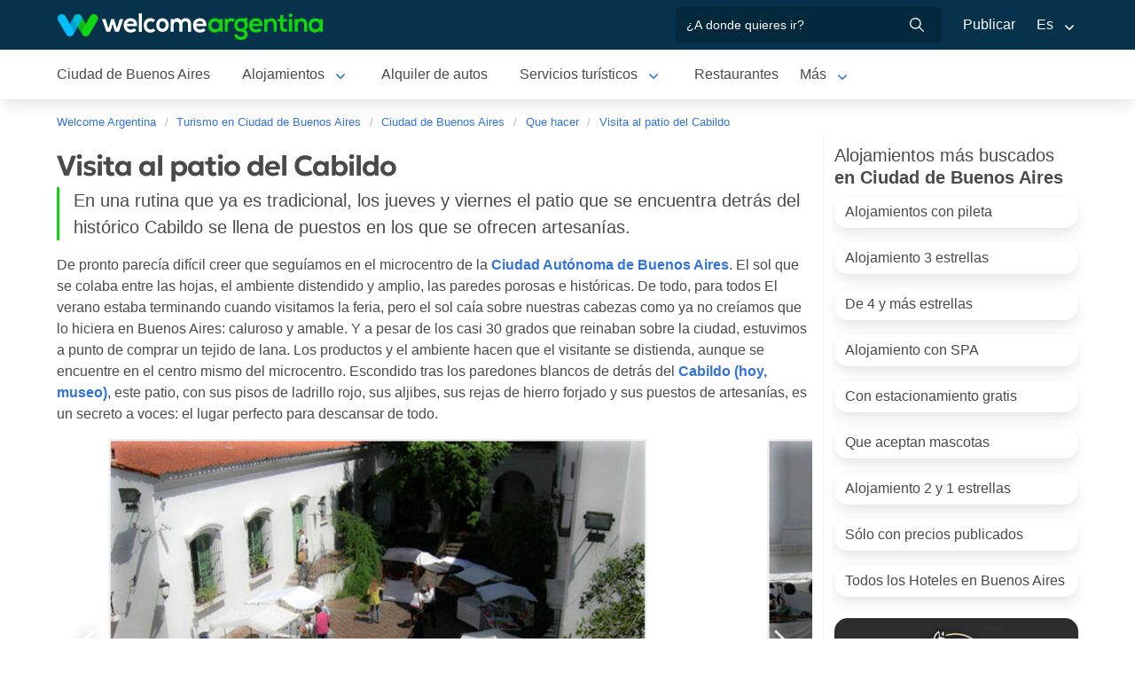

--- FILE ---
content_type: text/html; charset=utf-8
request_url: https://www.welcomeargentina.com/ciudadbuenosaires/visita_patio_cabildo.html
body_size: 8144
content:

<!doctype html>
<html lang="es">

<head>
	<meta charset="UTF-8">
	<title>El Patio del Cabildo - Buenos Aires</title>
	<meta name="description" content="Un patio como los de antes: atrapado entre avenidas y grandes edificios, este espacio recuperado para el verde y las artesanías ofrece un reposo en el centro neurálgico de la ciudad.">
	<meta property="og:title" content="El Patio del Cabildo - Buenos Aires">
	<meta property="og:type" content="activity">
	<meta property="og:url" content="https://www.welcomeargentina.com/ciudadbuenosaires/visita_patio_cabildo.html">
	<meta property="og:image" content="https://www.welcomeargentina.com/paseos/visita_patio_cabildo/patio-cabildo-1.jpg">
	<meta property="og:site_name" content="Welcome Argentina">
	<meta property="og:description" content="Un patio como los de antes: atrapado entre avenidas y grandes edificios, este espacio recuperado para el verde y las artesanías ofrece un reposo en el centro neurálgico de la ciudad.">
	<meta name="viewport" content="width=device-width, initial-scale=1">
	<link rel="shortcut icon" href="https://www.welcomeargentina.com/favicon.ico">
	<meta name="date" content="Friday, January 23, 2026 5:03:05">
	<link rel="alternate" hreflang="es" href="https://www.welcomeargentina.com/ciudadbuenosaires/visita_patio_cabildo.html">
	<link rel="alternate" hreflang="en" href="https://www.welcomeargentina.com/ciudadbuenosaires/visit_cabildo_yard.html">
	<link rel="alternate" media="only screen and (max-width: 640px)" href="https://www.welcomeargentina.com/ciudadbuenosaires/visita_patio_cabildo.html">
	<meta itemprop="name" content="Welcome Argentina">
	<meta itemprop="url" content="https://www.welcomeargentina.com/ciudadbuenosaires/visita_patio_cabildo.html">
	<link rel="stylesheet" href="/css5_a_paseo_703.css">
	<link rel="stylesheet" href="https://unpkg.com/leaflet@1.0.0-rc.3/dist/leaflet.css" />
	  <meta name="referrer" content="strict-origin-when-cross-origin">
  <meta name="google-site-verification" content="6eNa-wwlZRGb0VctdqQlfuV1MiLki1plmUpzREfklOM" />

<script async='async' src='https://www.googletagservices.com/tag/js/gpt.js'></script>
<script>
  var googletag = googletag || {};
  googletag.cmd = googletag.cmd || [];
</script>
<script>
  googletag.cmd.push(function() {
	googletag.defineSlot('/21724643330/paseos-ip', [300, 250], 'div-gpt-ad-1531243741801-0').addService(googletag.pubads());
	googletag.pubads().enableSingleRequest();
	googletag.pubads().collapseEmptyDivs();
	googletag.enableServices();
  });
</script>
</head>

<body itemscope itemtype="http://schema.org/WebPage">
	<!-- Navegacion principal - logo - buscador - idiomas -->
	<nav class="navbar is-primary" role="navigation" aria-label="main navigation">
		<div class="container">
			<div class="navbar-brand">
				<a class="navbar-item" href="/">
					<img src="/img5/svg/welcome-argentina.svg" alt="Welcome Argentina" width="300" height="40">
				</a>
			</div>

			<div class="navbar-menu">
				<div class="navbar-end">
					<div class="navbar-item">
						<form id="all" autocomplete="off">
						   <span class="modal-close is-large" aria-label="close"></span>
							<p class="control has-icons-right">
								<input class="input" type="text" id="search" name="search" rel="e" placeholder="¿A donde quieres ir?">
								<span class="icon is-small is-right">
									<img src="/img5/svg/search-w.svg" alt="Web" width="15" height="15" />
								</span>
							</p>
							<p class="csj has-text-grey is-size-7">* Ingrese al menos 4 letras de su búsqueda</p>
							<div class="res">
								<div class="mres"></div>
							</div>
						</form>
					</div>
					<a  href="/publicar/" class="navbar-item">
                    Publicar
                  </a>
					<div class="navbar-item has-dropdown is-hoverable">
						<a class="navbar-link">
							Es
						</a>

						<div class="navbar-dropdown">
							<a href="/ciudadbuenosaires/visita_patio_cabildo.html" class="navbar-item">
								Espanol
							</a>
							<a href="/ciudadbuenosaires/visit_cabildo_yard.html" class="navbar-item">
								English
							</a>
						</div>
					</div>
				</div>
			</div>
		</div>
	</nav>
	<!-- Navegacion secundaria ciudad -->
	<nav class="navbar" role="navigation" aria-label="main navigation" id="navSec">
		<div class="container">
			<div class="navbar-brand">
				<a role="button" class="navbar-burger burger" aria-label="menu" aria-expanded="false" data-target="navbarBasicExample">
					<span aria-hidden="true"></span>
					<span aria-hidden="true"></span>
					<span aria-hidden="true"></span>
				</a>
			</div>
			<div class="navbar-menu">
				<div class="navbar-start menu">

                    
                    <a href="/ciudadbuenosaires/" class="navbar-item ">Ciudad de Buenos Aires</a>
                    


                    <div class="navbar-item a-dropdown is-hoverable">
                    <a href="/ciudadbuenosaires/alojamientos.html" class="navbar-item navbar-link">Alojamientos</a>
                    <div class="navbar-dropdown">
                    <a href="/ciudadbuenosaires/alojamientos.html" class="navbar-item">Todos los Alojamientos</a>
                    <a href="/ciudadbuenosaires/aparthoteles.html" class="navbar-item">Apart</a>
                    <a href="/ciudadbuenosaires/hoteles.html" class="navbar-item">Hoteles</a>
                    <a href="/ciudadbuenosaires/hoteles-boutique.html" class="navbar-item">Hoteles Boutique</a>
                    <a href="/ciudadbuenosaires/bed-and-breakfast.html" class="navbar-item">Bed &amp; Breakfast</a>
                    <a href="/ciudadbuenosaires/estancias.html" class="navbar-item">Estancias</a>
                    <a href="/ciudadbuenosaires/departamentos.html" class="navbar-item">Departamentos</a>
                    <a href="/ciudadbuenosaires/hostels.html" class="navbar-item">Hostels</a>
                    </div>
                    </div>


                    
                    <a href="/ciudadbuenosaires/alquilerdeautos.html" class="navbar-item ">Alquiler de autos</a>
                    


                    <div class="navbar-item a-dropdown is-hoverable">
                    <a href="/ciudadbuenosaires/serviciosturisticos.html" class="navbar-item navbar-link">Servicios turísticos</a>
                    <div class="navbar-dropdown">
                    <a href="/ciudadbuenosaires/serviciosturisticos.html" class="navbar-item">Todos los servicios turísticos</a>
                    <a href="/ciudadbuenosaires/agenciasdeturismo.html" class="navbar-item">Agencias de turismo</a>
                    </div>
                    </div>


                    
                    <a href="/ciudadbuenosaires/gastronomia.html" class="navbar-item ">Restaurantes</a>
                    


                    
                    <a href="/ciudadbuenosaires/paseos.html" class="navbar-item ">Qué hacer</a>
                    


                    
                    <a href="/ciudadbuenosaires/inmobiliario.html" class="navbar-item ">Inmobiliarias</a>
                    


                    <div class="navbar-item a-dropdown is-hoverable">
                    <a href="/ciudadbuenosaires/fotografias.html" class="navbar-item navbar-link">Galería de fotos</a>
                    <div class="navbar-dropdown">
                    <a href="/ciudadbuenosaires/fotografias.html" class="navbar-item">Galería 1</a>
                    <a href="/ciudadbuenosaires/fotografias1.html" class="navbar-item">Galería 2</a>
                    <a href="/ciudadbuenosaires/fotografias2.html" class="navbar-item">Galería 3</a>
                    <a href="/ciudadbuenosaires/fotografias3.html" class="navbar-item">Galería 4</a>
                    <a href="/ciudadbuenosaires/fotos-de-futbol.html" class="navbar-item">Fotos de fútbol</a>
                    <a href="/ciudadbuenosaires/fotos-bicentenario.html" class="navbar-item">El Bicentenario</a>
                    </div>
                    </div>


                    
                    <a href="/ciudadbuenosaires/teatros.html" class="navbar-item ">Teatros</a>
                    


                    
                    <a href="/ciudadbuenosaires/comollegar.html" class="navbar-item ">Cómo llegar</a>
                    


                    
                    <a href="/ciudadbuenosaires/compras.html" class="navbar-item ">Qué comprar</a>
                    


                    
                    <a href="/ciudadbuenosaires/informaciongeneral.html" class="navbar-item ">Información general</a>
                    


                    
                    <a href="/ciudadbuenosaires/mapa.html" class="navbar-item ">Mapa de la ciudad</a>
                    


                    
                    <a href="/ciudadbuenosaires/museos.html" class="navbar-item ">Museos</a>
                    


                    
                    <a href="/ciudadbuenosaires/historia.html" class="navbar-item ">Historia</a>
                    


                    
                    <a href="/ciudadbuenosaires/blog.html" class="navbar-item ">Blog de turismo en Argentina</a>
                    

					<div class="navbar-item has-dropdown is-hoverable">
						<a class="navbar-link">
							Más
						</a>
						<div class="navbar-dropdown vermas">
						</div>
					</div>
				</div>
			</div>
		</div>
	</nav>
	<div class="container">
		<div class="bpxhrs c970 rotasuper" rel="382" data="/ciudadbuenosaires/visita_patio_cabildo.html"></div>
	</div>
	<div class="container is-hidden-touch">
		<!-- Breadcrumbs -->
		<nav class="breadcrumb" aria-label="breadcrumbs">
			<ol class="breadcrumb" itemprop="breadcrumb" itemscope itemtype="http://schema.org/BreadcrumbList">
				<li itemprop="itemListElement" itemscope="" itemtype="http://schema.org/ListItem"><a href="/" itemprop="item" title="Welcome Argentina"><span itemprop="name">Welcome Argentina</span></a>
					<meta itemprop="url" content="/">
					<meta itemprop="position" content="1" />
				</li>
				<li itemprop="itemListElement" itemscope="" itemtype="http://schema.org/ListItem"><a href="/ciudadbuenosaires/" itemprop="item" title="Turismo en Ciudad de Buenos Aires"><span itemprop="name">Turismo en Ciudad de Buenos Aires</span></a>
                    <meta itemprop="url" content="">
                    <meta itemprop="position" content="2" />
                </li>
				<li itemprop="itemListElement" itemscope="" itemtype="http://schema.org/ListItem"><a href="/ciudadbuenosaires/" itemprop="item" title="Ciudad de Buenos Aires"><span itemprop="name">Ciudad de Buenos Aires</span></a>
					<meta itemprop="url" content="/ciudadbuenosaires/">
					<meta itemprop="position" content="3" />
				</li>
				<li itemprop="itemListElement" itemscope itemtype="http://schema.org/ListItem">
					<a href="/ciudadbuenosaires/paseos.html" itemprop="item"><span itemprop="name">Que hacer</span></a>
					<meta itemprop="url" content="/ciudadbuenosaires/paseos.html" />
					<meta itemprop="position" content="4" />
				</li>
				<li itemprop="itemListElement" itemscope itemtype="http://schema.org/ListItem">
					<a href="/ciudadbuenosaires/visita_patio_cabildo.html" itemprop="item"><span itemprop="name">Visita al patio del Cabildo</span></a>
					<meta itemprop="url" content="/ciudadbuenosaires/visita_patio_cabildo.html" />
					<meta itemprop="position" content="5" />
				</li>
			</ol>
		</nav>
	</div>
	<div class="container">
		<div class="columns">
			<div class="column">
				<h1 class="is-size-3">Visita al patio del Cabildo</h1>
                <div class="is-size-5 abs">En una rutina que ya es tradicional, los jueves y viernes el patio que se encuentra detrás del histórico Cabildo se llena de puestos en los que se ofrecen artesanías.</div>
				<div class="content">
				<p>De pronto parecía difícil creer que seguíamos en el microcentro de la <a href="/ciudadbuenosaires/">Ciudad Autónoma de Buenos Aires</a>. El sol que se colaba entre las hojas, el ambiente distendido y amplio, las paredes porosas e históricas.

<t>De todo, para todos</t>

El verano estaba terminando cuando visitamos la feria, pero el sol caía sobre nuestras cabezas como ya no creíamos que lo hiciera en Buenos Aires: caluroso y amable. Y a pesar de los casi 30 grados que reinaban sobre la ciudad, estuvimos a punto de comprar un tejido de lana. Los productos y el ambiente hacen que el visitante se distienda, aunque se encuentre en el centro mismo del microcentro.

Escondido tras los paredones blancos de detrás del <a href="/ciudadbuenosaires/museo_cabildo.html">Cabildo (hoy, museo)</a>, este patio, con sus pisos de ladrillo rojo, sus aljibes, sus rejas de hierro forjado y sus puestos de artesanías, es un secreto a voces: el lugar perfecto para descansar de todo.</p>
				</div>
				<div class="swiffy-slider slider-item-reveal slider-nav-visible slider-nav-page slider-indicators-round slider-indicators-dark slider-indicators-sm sw">
                <ul class="slider-container">
				<li>
				<img  src="/paseos/visita_patio_cabildo/patio-cabildo-1.jpg" alt="El patio del histórico Cabildo" />
				<p class="ep">El patio del histórico Cabildo</p>
				</li>
				<li>
				<img  src="/paseos/visita_patio_cabildo/patio-cabildo-2.jpg" alt="Con sus pisos de ladrillo rojo, sus aljibes" />
				<p class="ep">Con sus pisos de ladrillo rojo, sus aljibes</p>
				</li>
				<li>
				<img  src="/paseos/visita_patio_cabildo/patio-cabildo-3.jpg" alt="Los jueves y viernes " />
				<p class="ep">Los jueves y viernes </p>
				</li>
				<li>
				<img  src="/paseos/visita_patio_cabildo/patio-cabildo-4.jpg" alt="Un rincón casi escondido de Buenos Aires" />
				<p class="ep">Un rincón casi escondido de Buenos Aires</p>
				</li>
				</ul>
				<button type="button" class="slider-nav"></button>
                <button type="button" class="slider-nav slider-nav-next"></button>
                
                <ul class="slider-indicators">
                    <li></li>
                    <li></li>
                    <li></li>
                    <li></li>
                </ul>
				</div>
				<div class="content">
				<p><t>Un patio con historia</t>

Este espacio a los pies del Cabildo es, claro, tan antiguo como la ciudad misma. Pero más cerca de nosotros, ya en la segunda mitad del siglo XX sirvió como lugar de asentamiento para una feria de libros usados hasta que en la década del ´70 una serie de nuevas construcciones cerraron el patio para el uso público.

Esto fue así hasta que en 1986 se decidió abrir los portones que cerraban el patio para que la vida lo inundara otra vez. Se había creado la Feria de Artesanía y Diseño Urbana. 

Desde entonces, los jueves y viernes se arma en el patio esta feria que ofrece a quienes decidan pasar una variada oferta de muy interesantes productos artesanales. Los artesanos que participan en esta feria son seleccionados por un jurado que basa sus juicios en la calidad y capacidad de su trabajo.

En el patio encontramos también un resto bar que, con sillas al aire libre y dentro de su salón, ofrece la posibilidad de cerrar con un café, una cerveza fría o un delicioso plato esta inesperada visita a un rincón casi escondido de Buenos Aires.</p>
				</div>
				<p class="is-size-6 credits">
				<img src="/img5/svg/autor.svg" alt="Autor" width="15" height="15"> Marcos Rodríguez
				<img src="/img5/svg/fotografo.svg" alt="Fotografo" width="15" height="15"> Marcos Rodríguez
				</p>
				
								
				<div class="columns">
				
				</div>
				
			</div>
			<div class="column is-300px is-narrow">
                <ul class="menu-list mb-5">
                <li class="is-size-5 mb-2">Alojamientos más buscados <br><b>en Ciudad de Buenos Aires</b></li>
                <li class="card"><a href="/ciudadbuenosaires/alojamiento-con-pileta.html" class="card-content">Alojamientos con pileta</a></li><li class="card"><a href="/ciudadbuenosaires/alojamiento-3-estrellas.html" class="card-content">Alojamiento 3 estrellas</a></li><li class="card"><a href="/ciudadbuenosaires/alojamiento-5-4-estrellas.html" class="card-content">De 4 y más estrellas</a></li><li class="card"><a href="/ciudadbuenosaires/alojamiento-con-spa.html" class="card-content">Alojamiento con SPA</a></li><li class="card"><a href="/ciudadbuenosaires/alojamiento-cochera-gratis.html" class="card-content">Con estacionamiento gratis</a></li><li class="card"><a href="/ciudadbuenosaires/alojamiento-pet-friendly.html" class="card-content">Que aceptan mascotas</a></li><li class="card"><a href="/ciudadbuenosaires/alojamiento-2-1-estrellas.html" class="card-content">Alojamiento 2 y 1 estrellas</a></li><li class="card"><a href="/ciudadbuenosaires/hoteles-precios.html" class="card-content">Sólo con precios publicados</a></li><li class="card"><a href="/ciudadbuenosaires/alojamientos.html" class="card-content">Todos los Hoteles en Buenos Aires</a></li>
                </ul>

				<div class="bpxhrs cpromo rotapromo" rel="638"></div>
				<div class="bpxhrs cpromo rotapromo" rel="639"></div>
				<div class="bpxhrs cpromo rotapromo" rel="640"></div>
				<div class="bpxhrs cpromo rotapromo" rel="641"></div>
				<div class="bpxhrs cpromo rotapromo" rel="642"></div>
				<div class="cpromo">
				</div>
				<div class="cpromo">
					<!-- Vertical -->
					<script async src="https://pagead2.googlesyndication.com/pagead/js/adsbygoogle.js?client=ca-pub-7234403606067432"
					     crossorigin="anonymous"></script>
					<!-- Desktop Barra Derecha 300x250 -->
					<ins class="adsbygoogle"
					     style="display:inline-block;width:300px;height:250px"
					     data-ad-client="ca-pub-7234403606067432"
					     data-ad-slot="9144876821"></ins>
					<script>
					     (adsbygoogle = window.adsbygoogle || []).push({});
					</script>
				</div>

			</div>
			<div class="columns">
				<div class="column is-full">
				</div>
			</div>
		</div>
	
	</div>
		<div class="container">
		<div class="columns">
				<div class="column is-full">
				
				<h3 class="is-size-4 mt-6 mb-5">Ubicación</h3>
				<div id='map'>
				   
				</div>
<!-- Carrusel alojamiento -->

        <div class="container mt-5 mb-5" id="sl">
           <hr>
            <h2 class="is-size-4 has-text-centered"><a target="_blank" href="alojamientos.html">Alojamientos en  Ciudad de Buenos Aires</a></h2>
            <section class="section">
                <div class="container">


                    <div class="swiffy-slider slider-item-show4 slider-item-show2-sm slider-item-reveal slider-nav-visible slider-nav-page slider-indicators-round slider-indicators-outside slider-indicators-sm">
                       <ul class="slider-container">
                            <li class="card">
                                <div class="card-image is-relative">
                                    <a href="/ciudadbuenosaires/hotel-osam.html" data-reck="fo-47126-d" target="_blank">
                                        <img src="/plantillas/47126-00.jpg" alt="Hotel Osam">
                                    </a>
                                </div>
                                <div class="card-content">
                                    <p class="is-size-7">Hoteles 3 estrellas</p>
                                    <p class="title is-6"><a href="/ciudadbuenosaires/hotel-osam.html" target="_blank" data-reck="na--d">Hotel Osam</a></p>

                                </div>
                            </li>
                            <li class="card">
                                <div class="card-image is-relative">
                                    <a href="/ciudadbuenosaires/departamentos-for-rent-argentina.html" data-reck="fo-60941-d" target="_blank">
                                        <img src="/plantillas/60941-00.jpg" alt="For Rent Argentina">
                                    </a>
                                </div>
                                <div class="card-content">
                                    <p class="is-size-7">Apart Hoteles</p>
                                    <p class="title is-6"><a href="/ciudadbuenosaires/departamentos-for-rent-argentina.html" target="_blank" data-reck="na--d">For Rent Argentina</a></p>

                                </div>
                            </li>
                            <li class="card">
                                <div class="card-image is-relative">
                                    <a href="/ciudadbuenosaires/departamentos-for-rent-argentina.html" data-reck="fo-38416-d" target="_blank">
                                        <img src="/plantillas/38416-00.jpg" alt="For Rent Argentina">
                                    </a>
                                </div>
                                <div class="card-content">
                                    <p class="is-size-7">Departamentos</p>
                                    <p class="title is-6"><a href="/ciudadbuenosaires/departamentos-for-rent-argentina.html" target="_blank" data-reck="na--d">For Rent Argentina</a></p>

                                </div>
                            </li>
                            <li class="card">
                                <div class="card-image is-relative">
                                    <a href="/ciudadbuenosaires/hotel-adrazi.html" data-reck="fo-44987-d" target="_blank">
                                        <img src="/plantillas/44987-00.jpg" alt="Adrazi">
                                    </a>
                                </div>
                                <div class="card-content">
                                    <p class="is-size-7">Hoteles 3 estrellas</p>
                                    <p class="title is-6"><a href="/ciudadbuenosaires/hotel-adrazi.html" target="_blank" data-reck="na--d">Adrazi</a></p>

                                </div>
                            </li>
                            <li class="card">
                                <div class="card-image is-relative">
                                    <a href="/ciudadbuenosaires/hotel-aoma.html" data-reck="fo-44986-d" target="_blank">
                                        <img src="/plantillas/44986-00.jpg" alt="Hotel AOMA Buenos Aires">
                                    </a>
                                </div>
                                <div class="card-content">
                                    <p class="is-size-7">Hoteles 2 estrellas</p>
                                    <p class="title is-6"><a href="/ciudadbuenosaires/hotel-aoma.html" target="_blank" data-reck="na--d">Hotel AOMA Buenos Aires</a></p>

                                </div>
                            </li>
                            <li class="card">
                                <div class="card-image is-relative">
                                    <a href="/buenosaires/hotel-grandview-hotel-y-convention-center.html" data-reck="fo-56949-d" target="_blank">
                                        <img src="/plantillas/56949-00.jpg" alt="Grandview Hotel &amp; Convention Center">
                                    </a>
                                </div>
                                <div class="card-content">
                                    <p class="is-size-7"></p>
                                    <p class="title is-6"><a href="/buenosaires/hotel-grandview-hotel-y-convention-center.html" target="_blank" data-reck="na--d">Grandview Hotel &amp; Convention Center</a></p>

                                </div>
                            </li>
                            <li class="card">
                                <div class="card-image is-relative">
                                    <a href="/buenosaires/hotel-four-seasons.html" data-reck="fo-31629-d" target="_blank">
                                        <img src="/plantillas/31629-00.jpg" alt="Four Seasons Hotel">
                                    </a>
                                </div>
                                <div class="card-content">
                                    <p class="is-size-7"></p>
                                    <p class="title is-6"><a href="/buenosaires/hotel-four-seasons.html" target="_blank" data-reck="na--d">Four Seasons Hotel</a></p>

                                </div>
                            </li>
                            <li class="card">
                                <div class="card-image is-relative">
                                    <a href="/buenosaires/hostal-art-factory-soho.html" data-reck="fo-59021-d" target="_blank">
                                        <img src="/plantillas/59021-00.jpg" alt="Art Factory Soho">
                                    </a>
                                </div>
                                <div class="card-content">
                                    <p class="is-size-7"></p>
                                    <p class="title is-6"><a href="/buenosaires/hostal-art-factory-soho.html" target="_blank" data-reck="na--d">Art Factory Soho</a></p>

                                </div>
                            </li>
                            <li class="card">
                                <div class="card-image is-relative">
                                    <a href="/buenosaires/hotel-nh-tango.html" data-reck="fo-59051-d" target="_blank">
                                        <img src="/plantillas/59051-00.jpg" alt="NH Tango">
                                    </a>
                                </div>
                                <div class="card-content">
                                    <p class="is-size-7"></p>
                                    <p class="title is-6"><a href="/buenosaires/hotel-nh-tango.html" target="_blank" data-reck="na--d">NH Tango</a></p>

                                </div>
                            </li>
                            <li class="card">
                                <div class="card-image is-relative">
                                    <a href="/ciudaddebuenosaires/departamentos-recoleta-dreams.html" data-reck="fo-62937-d" target="_blank">
                                        <img src="/plantillas/62937-00.jpg" alt="Recoleta Dreams">
                                    </a>
                                </div>
                                <div class="card-content">
                                    <p class="is-size-7"></p>
                                    <p class="title is-6"><a href="/ciudaddebuenosaires/departamentos-recoleta-dreams.html" target="_blank" data-reck="na--d">Recoleta Dreams</a></p>

                                </div>
                            </li>
                            <li class="card">
                                <div class="card-image is-relative">
                                    <a href="/ciudaddebuenosaires/hotel-tritone.html" data-reck="fo-44130-d" target="_blank">
                                        <img src="/plantillas/44130-00.jpg" alt="Tritone">
                                    </a>
                                </div>
                                <div class="card-content">
                                    <p class="is-size-7"></p>
                                    <p class="title is-6"><a href="/ciudaddebuenosaires/hotel-tritone.html" target="_blank" data-reck="na--d">Tritone</a></p>

                                </div>
                            </li>
                            <li class="card">
                                <div class="card-image is-relative">
                                    <a href="/ciudadbuenosaires/hotel-rochester-classic.html" data-reck="fo-31221-d" target="_blank">
                                        <img src="/plantillas/31221-00.jpg" alt="Rochester Classic">
                                    </a>
                                </div>
                                <div class="card-content">
                                    <p class="is-size-7"></p>
                                    <p class="title is-6"><a href="/ciudadbuenosaires/hotel-rochester-classic.html" target="_blank" data-reck="na--d">Rochester Classic</a></p>

                                </div>
                            </li>
                            <li class="card">
                                <div class="card-image is-relative">
                                    <a href="/buenosaires/hotel-lennox-buenos-aires.html" data-reck="fo-44290-d" target="_blank">
                                        <img src="/plantillas/44290-00.jpg" alt="Lennox Buenos Aires">
                                    </a>
                                </div>
                                <div class="card-content">
                                    <p class="is-size-7"></p>
                                    <p class="title is-6"><a href="/buenosaires/hotel-lennox-buenos-aires.html" target="_blank" data-reck="na--d">Lennox Buenos Aires</a></p>

                                </div>
                            </li>
                            <li class="card">
                                <div class="card-image is-relative">
                                    <a href="/buenosaires/hotel-merit-san-telmo.html" data-reck="fo-64419-d" target="_blank">
                                        <img src="/plantillas/64419-00.jpg" alt="Mérit San Telmo">
                                    </a>
                                </div>
                                <div class="card-content">
                                    <p class="is-size-7"></p>
                                    <p class="title is-6"><a href="/buenosaires/hotel-merit-san-telmo.html" target="_blank" data-reck="na--d">Mérit San Telmo</a></p>

                                </div>
                            </li>
                            <li class="card">
                                <div class="card-image is-relative">
                                    <a href="/buenosaires/hotel-carlton.html" data-reck="fo-31642-d" target="_blank">
                                        <img src="/plantillas/31642-00.jpg" alt="Solans Carlton">
                                    </a>
                                </div>
                                <div class="card-content">
                                    <p class="is-size-7"></p>
                                    <p class="title is-6"><a href="/buenosaires/hotel-carlton.html" target="_blank" data-reck="na--d">Solans Carlton</a></p>

                                </div>
                            </li>
                        <li class="card">
                            <div class="card-image is-relative">
                                <a href="alojamientos.html"><img src="https://www.welcomeargentina.com/img5/sfa.png" alt="Ver más alojamientos"></a>
                            </div>
                            <div class="card-content">
                                <p class="is-size-7">Ciudad de Buenos Aires</p>
                                <p class="title is-6"><a href="alojamientos.html">Ver más alojamientos</a></p>
                            </div>
                        </li>
                    </ul>
                    <button type="button" class="slider-nav"></button>
                    <button type="button" class="slider-nav slider-nav-next"></button>
                     </div>
                </div>
            </section>
        </div>
          
			

<!-- Carrusel paseos y excursiones -->
           
			     <hr>
					<h2 class="is-size-4 has-text-centered mt-6"><a target="_blank" href="paseos.html">Que hacer en  Ciudad de Buenos Aires</a></h2>

					<div class="swiffy-slider slider-item-show4 slider-item-show2-sm slider-item-reveal slider-nav-visible slider-nav-page slider-indicators-round slider-indicators-outside slider-indicators-sm">
                       <ul class="slider-container">
							<li class="card">
								<div class="card-image is-relative">
										<a href="/ciudadbuenosaires/estaciones-subte.html" target="_blank">
												<img src="../paseos/cuadros_subtes/copete_360x220.jpg" alt="Arte en los subterráneos de Buenos Aires">
										</a>
								</div>
								<div class="card-content">
									<p class="title is-6">
										<a href="/ciudadbuenosaires/estaciones-subte.html" target="_blank">Arte en los subterráneos de Buenos Aires</a>
									</p>

								</div>
							</li>
							<li class="card">
								<div class="card-image is-relative">
										<a href="/ciudadbuenosaires/museo-casa-yrurtia.html" target="_blank">
												<img src="../paseos/museo-casa-yrurtia/copete_360x220.jpg" alt="Museo Casa de Yrurtia">
										</a>
								</div>
								<div class="card-content">
									<p class="title is-6">
										<a href="/ciudadbuenosaires/museo-casa-yrurtia.html" target="_blank">Museo Casa de Yrurtia</a>
									</p>

								</div>
							</li>
							<li class="card">
								<div class="card-image is-relative">
										<a href="/ciudadbuenosaires/zoologico-buenos-aires.html" target="_blank">
												<img src="../paseos/zoologico-buenos-aires/copete_360x220.jpg" alt="Zoológico de Buenos Aires">
										</a>
								</div>
								<div class="card-content">
									<p class="title is-6">
										<a href="/ciudadbuenosaires/zoologico-buenos-aires.html" target="_blank">Zoológico de Buenos Aires</a>
									</p>

								</div>
							</li>
							<li class="card">
								<div class="card-image is-relative">
										<a href="/ciudadbuenosaires/pizzerias-centro-buenos-aires.html" target="_blank">
												<img src="../paseos/pizzerias-centro-ciudad-buenos-aires/copete_360x220.jpg" alt="Las pizzerías imperdibles del centro porteño">
										</a>
								</div>
								<div class="card-content">
									<p class="title is-6">
										<a href="/ciudadbuenosaires/pizzerias-centro-buenos-aires.html" target="_blank">Las pizzerías imperdibles del centro porteño</a>
									</p>

								</div>
							</li>
							<li class="card">
								<div class="card-image is-relative">
										<a href="/ciudadbuenosaires/estadio-boca-juniors.html" target="_blank">
												<img src="../paseos/futbol_stadium_boca/copete_360x220.jpg" alt="El Museo de la Pasión Boquense">
										</a>
								</div>
								<div class="card-content">
									<p class="title is-6">
										<a href="/ciudadbuenosaires/estadio-boca-juniors.html" target="_blank">El Museo de la Pasión Boquense</a>
									</p>

								</div>
							</li>
							<li class="card">
								<div class="card-image is-relative">
										<a href="/ciudadbuenosaires/museo_cabildo.html" target="_blank">
												<img src="../paseos/museo_cabildo/copete_360x220.jpg" alt="El Museo del Cabildo y la Revolución de Mayo">
										</a>
								</div>
								<div class="card-content">
									<p class="title is-6">
										<a href="/ciudadbuenosaires/museo_cabildo.html" target="_blank">El Museo del Cabildo y la Revolución de Mayo</a>
									</p>

								</div>
							</li>
							<li class="card">
								<div class="card-image is-relative">
										<a href="/ciudadbuenosaires/cafes-imperdibles-buenos-aires.html" target="_blank">
												<img src="../paseos/cafes-imperdibles-buenos-aires/copete_360x220.jpg" alt="Algunos cafés imperdibles de Buenos Aires">
										</a>
								</div>
								<div class="card-content">
									<p class="title is-6">
										<a href="/ciudadbuenosaires/cafes-imperdibles-buenos-aires.html" target="_blank">Algunos cafés imperdibles de Buenos Aires</a>
									</p>

								</div>
							</li>
							<li class="card">
								<div class="card-image is-relative">
										<a href="/ciudadbuenosaires/galeria-bond-street.html" target="_blank">
												<img src="../paseos/galeria-bond-street/copete_360x220.jpg" alt="Una tarde diferente en la Bond Street">
										</a>
								</div>
								<div class="card-content">
									<p class="title is-6">
										<a href="/ciudadbuenosaires/galeria-bond-street.html" target="_blank">Una tarde diferente en la Bond Street</a>
									</p>

								</div>
							</li>
							<li class="card">
								<div class="card-image is-relative">
										<a href="/ciudadbuenosaires/paseo-esculturas.html" target="_blank">
												<img src="../paseos/paseo-esculturas/copete_360x220.jpg" alt="Paseo de Esculturas y Floralis Generica">
										</a>
								</div>
								<div class="card-content">
									<p class="title is-6">
										<a href="/ciudadbuenosaires/paseo-esculturas.html" target="_blank">Paseo de Esculturas y Floralis Generica</a>
									</p>

								</div>
							</li>
							<li class="card">
								<div class="card-image is-relative">
										<a href="/ciudadbuenosaires/navegando-rio-de-la-plata.html" target="_blank">
												<img src="../paseos/unriocon_vistaa_buenosaires/copete_360x220.jpg" alt="Navegando el Río de la Plata">
										</a>
								</div>
								<div class="card-content">
									<p class="title is-6">
										<a href="/ciudadbuenosaires/navegando-rio-de-la-plata.html" target="_blank">Navegando el Río de la Plata</a>
									</p>

								</div>
							</li>
						<li class="card">
							<div class="card-image is-relative">
                                <a href="paseos.html"><img src="/img5/sft.png" alt="Ver más paseos y excursiones"></a>
							</div>
							<div class="card-content">
								<p class="title is-6"><a href="paseos.html">Ver más paseos y excursiones</a></p>
							</div>
						</li>
					</ul>
					<button type="button" class="slider-nav"></button>
                    <button type="button" class="slider-nav slider-nav-next"></button>
					</div>

				
				
				</div>
			</div>
	</div>
    <!-- Pie de pagina -->
    <footer class="footer">
        <div class="container">
            <div class="columns">
                <div class="column is-two-fifths">
                    <p class="is-size-4">Suscripción al newsletter</p>
                    <form id="newsletter" name="newsletter" method="post"  class="columns is-multiline">
                       <div class="column is-half">
                        <input type="hidden" name="msg" value="Muchas gracias por suscribirse a nuestro newsletter!&lt;br&gt;Pronto estaremos en contacto.">
                        <div>
                        <label for="Nombrenews" class="label">Su nombre y apellido</label>
                        <div class="control has-icons-left">
                            <input name="Nombre" id="Nombrenews" type="text" class="input" placeholder="Su nombre y apellido" required>
                            <span class="icon is-small is-left">
                                <img src="/img5/svg/user.svg" alt="Newsletter" width="15" height="15" />
                            </span>
                        </div>
                        </div>
                        </div>
                        <div class="column is-half">
                        <label for="Emailnews" class="label">Ingrese su Email</label>
                        <div class="control has-icons-left">
                            <input name="Email" id="Emailnews" type="email" class="input" placeholder="Ingrese su Email" required>
                            <span class="icon is-small is-left">
                                <img src="/img5/svg/email.svg" alt="Newsletter" width="15" height="15" />
                            </span>
                        </div>
                        </div>
                        <div class="column is-full">
                        <button class="button is-dark">¡Suscribite!</button>
                        </div>
                    </form>
                </div>
                <div class="column has-text-right">
                    <div class="buttons is-right">
                        <a href="https://www.facebook.com/WelcomeArgentina" class="button social" target="_blank">
                            <span class="icon is-small">
                                <img src="/img5/svg/facebook.svg" alt="Facebook" width="20">
                            </span>
                        </a>
                        <a href="https://www.instagram.com/welcomeargentinaok" class="button social" target="_blank" rel="noopener">
                            <span class="icon is-small">
                                 <img src="/img5/svg/instagram.svg" alt="Instagram"  width="20" height="20">
                            </span>
                        </a>
                    </div>
                    <p><a href="/publicar/empresa.html" target="_blank">Quienes somos</a> - <a href="#modal-tyc" onclick="return false;" id="tyc">Términos y condiciones</a> - <a href="#modal-ctc" onclick="return false;" id="ctc">Contacto</a> - <a  href="/publicar/">Publicar establecimiento</a></p>
                    <p class="is-size-7">Ratings and Reviews: &copy; TripAdvisor<br>
                        <a href="/">Welcome Argentina</a> - Que hacer en Ciudad de Buenos Aires: Visita al patio del Cabildo<br>
                        © 2003-2026 Prohibida su reproducción total o parcial. Derechos de Autor 675246 Ley 11723

                    </p>

                </div>
            </div>
        </div>
    </footer>
    
<div class="bpxhrs c970 rotastick" rel="20" data="/ciudadbuenosaires-e"></div>

    <div class="brands">
        <div class="container">
            <img src="/img5/ipwcwu-h.webp" width="430" height="45" usemap="#ipwcwu-h">
            <map name="ipwcwu-h">
                <area target="_blank" href="/r?c=ip" coords="7,23,144,43" shape="rect">
                <area target="_blank" href="/r?c=wc" coords="152,23,275,43" shape="rect">
                <area target="_blank" href="/r?c=wu" coords="281,23,428,43" shape="rect">
            </map>
        </div>
    </div>
    
	<!-- Modal terminos y condiciones -->
	<div class="modal" id="modal-tyc">
		<div class="modal-background"></div>
		<div class="modal-card">
			<header class="modal-card-head">
				<p class="modal-card-title">Terminos y condiciones</p>
			</header>
			<section class="modal-card-body">
			</section>
			<footer class="modal-card-foot">
			</footer>
		</div>
		<button class="modal-close is-large" aria-label="close"></button>
	</div>
	<!-- Modal contacto -->
	<div class="modal" id="modal-ctc">
		<div class="modal-background"></div>
		<div class="modal-card">
			<header class="modal-card-head">
				<p class="modal-card-title">Contacto</p>
			</header>
			<section class="modal-card-body">
			</section>
			<footer class="modal-card-foot">
				<small>* Recuerde completar sus datos correctamente para poder recibir una respuesta.</small>
			</footer>
		</div>
		<button class="modal-close is-large" aria-label="close"></button>
	</div>
	<!-- Modal email clientes -->
    <div id="modalc" class="modal">
       <div class="modal-background"></div>
       <div class="modal-content">
			<div class="box" id="modalcli">
			</div>
		</div>
   <button class="modal-close is-large" aria-label="close"></button>
    </div>
	<!-- Carga dinamica de modales -->
	<div class="modalestop">
	</div>
	
	    <link rel="stylesheet" href="/css5/fuente/photoswipe.css">
       
    <script type="module">
    import PhotoSwipeLightbox from '/js5/fuente/a-photoswipe-lightbox.esm.min.js';
    const lightbox = new PhotoSwipeLightbox({
      gallery: '#gallery',
      children: '.lightbox',
      pswpModule: () => import('/js5/fuente/a-photoswipe.esm.min.js')
    });
    lightbox.init();
    </script>
   
    <script type="module">
    import {swiffyslider} from '/js5/fuente/swiffy-slider.esm.min.js'; 
    window.swiffyslider = swiffyslider; 
    window.swiffyslider.init();
    </script>
	<script type="text/javascript">
		var idioma = "e"; 
		var Mapa = "1"; 
		var latitud = "1"; 
		var longitud = "1"; 
		var latitud1 = ""; 
		var longitud1 = ""; 
		var zoom = "8"; 
		var Titulo = "";
			
		var someFeatures = [
		{
  "type": "FeatureCollection",
  "features": [
    {
      "type": "Feature",
      "geometry": {
        "type": "Point",
        "coordinates": [
          -58.373953297777916,
          -34.60873374434579
        ]
      },
      "properties": {
        "titulo": "El Patio del Cabildo",
        "descripcion": ""
      }
    }
  ],
  "MapType": "roadmap",
  "bbox": "[-34.610868,-58.377085,-34.605632,-58.368212]"
}
			];
	</script>
	<script async src="/js5_a_paseo_369.js"></script>
	  <script type="text/javascript">
     var _paq = window._paq = window._paq || [];
  </script>  





	<script async src="https://pagead2.googlesyndication.com/pagead/js/adsbygoogle.js"></script>
	<script>
	     (adsbygoogle = window.adsbygoogle || []).push({});
	</script>
</body>

</html>


--- FILE ---
content_type: text/html; charset=ISO-8859-1
request_url: https://www.welcomeargentina.com/arte/i
body_size: 580
content:


	<div class="card a5">
        <div class="card-image is-relative">
                <figure class="image is-16by9">
		      <a href="/includes/click.php?id=9911&idioma=e" onclick="ga('send', 'event', 'Saliente', 'Click', 'Promociones > /ciudadbuenosaires/visita_patio_cabildo.html > Promo Mosaico > Fox Car Dealers Alquiler de Autos')" target="_blank">
              <img src="/promociones/fotos/1263.jpg" width="400" height="229" alt="Fox Car Dealers Alquiler de Autos">
              </a>
              </figure>
        </div>
        <div class="card-content">
            <p class="is-size-7">Fox Car Dealers Alquiler de Autos</p>
            <p class="title is-size-6">Alquiler de Autos en Buenos Aires</p>
            <p class="is-size-7">
La flota de Fox Car Dealers Alquiler de Autos incluye distintos tipos de vehículos para cubrir diversas necesidades de transporte:
• Autos económicos para uso diario en la ciudad
• Vehículos para grupos de 5, 7 u 8 personas
• Camionetas 4x4 doble cabina para rutas y caminos exigentes</p>
        </div>
        <footer class="card-footer">
            <a href="/includes/click.php?id=9911&idioma=e" onclick="ga('send', 'event', 'Saliente', 'Click', 'Promociones > /ciudadbuenosaires/visita_patio_cabildo.html > Promo Mosaico > Fox Car Dealers Alquiler de Autos')" target="_blank" class="card-footer-item">Visitar sitio web</a>
        </footer>
	</div>


--- FILE ---
content_type: text/html; charset=utf-8
request_url: https://www.google.com/recaptcha/api2/aframe
body_size: 267
content:
<!DOCTYPE HTML><html><head><meta http-equiv="content-type" content="text/html; charset=UTF-8"></head><body><script nonce="gWcHCqO3XTL89mM6gYhrVw">/** Anti-fraud and anti-abuse applications only. See google.com/recaptcha */ try{var clients={'sodar':'https://pagead2.googlesyndication.com/pagead/sodar?'};window.addEventListener("message",function(a){try{if(a.source===window.parent){var b=JSON.parse(a.data);var c=clients[b['id']];if(c){var d=document.createElement('img');d.src=c+b['params']+'&rc='+(localStorage.getItem("rc::a")?sessionStorage.getItem("rc::b"):"");window.document.body.appendChild(d);sessionStorage.setItem("rc::e",parseInt(sessionStorage.getItem("rc::e")||0)+1);localStorage.setItem("rc::h",'1769157503990');}}}catch(b){}});window.parent.postMessage("_grecaptcha_ready", "*");}catch(b){}</script></body></html>

--- FILE ---
content_type: image/svg+xml
request_url: https://www.welcomeargentina.com/img5/svg/fotografo.svg
body_size: 1664
content:
<?xml version="1.0" encoding="iso-8859-1"?>
<!-- Generator: Adobe Illustrator 19.0.0, SVG Export Plug-In . SVG Version: 6.00 Build 0)  -->
<svg version="1.1" id="Capa_1" xmlns="http://www.w3.org/2000/svg" xmlns:xlink="http://www.w3.org/1999/xlink" x="0px" y="0px"
	 viewBox="0 0 512 512" style="enable-background:new 0 0 512 512;" xml:space="preserve">
<g>
	<g>
		<g>
			<path d="M256,157c-68.925,0-125,56.075-125,125s56.075,125,125,125s125-56.075,125-125S324.925,157,256,157z M256,367
				c-46.869,0-85-38.131-85-85c0-46.869,38.131-85,85-85s85,38.131,85,85C341,328.869,302.869,367,256,367z"/>
			<path d="M452,97h-73.575c-2.329,0-4.428-1.271-5.508-3.327L352.562,50.9c-0.056-0.117-0.112-0.233-0.171-0.349
				C344.512,34.791,328.67,25,311.049,25H202.376c-17.621,0-33.463,9.791-41.342,25.552c-0.059,0.116-0.115,0.232-0.171,0.349
				l-20.356,42.775C139.427,95.729,137.329,97,135,97H60c-33.084,0-60,26.916-60,60v270c0,33.084,26.916,60,60,60h392
				c33.084,0,60-26.916,60-60V157C512,123.916,485.084,97,452,97z M472,426.999c0,11.028-8.972,20-20,20H60
				c-11.028,0-20-8.972-20-20V157c0-11.028,8.972-20,20-20h75c17.62,0,33.462-9.79,41.342-25.55c0.059-0.116,0.115-0.233,0.172-0.35
				l20.356-42.775c1.079-2.054,3.177-3.325,5.506-3.325h108.673c2.329,0,4.427,1.271,5.506,3.324l20.356,42.775
				c0.057,0.117,0.113,0.234,0.172,0.35c7.88,15.76,23.722,25.55,41.342,25.55H452c11.028,0,20,8.972,20,20V426.999z"/>
			<rect x="392" y="177" width="40" height="40"/>
		</g>
	</g>
</g>
<g>
</g>
<g>
</g>
<g>
</g>
<g>
</g>
<g>
</g>
<g>
</g>
<g>
</g>
<g>
</g>
<g>
</g>
<g>
</g>
<g>
</g>
<g>
</g>
<g>
</g>
<g>
</g>
<g>
</g>
</svg>
